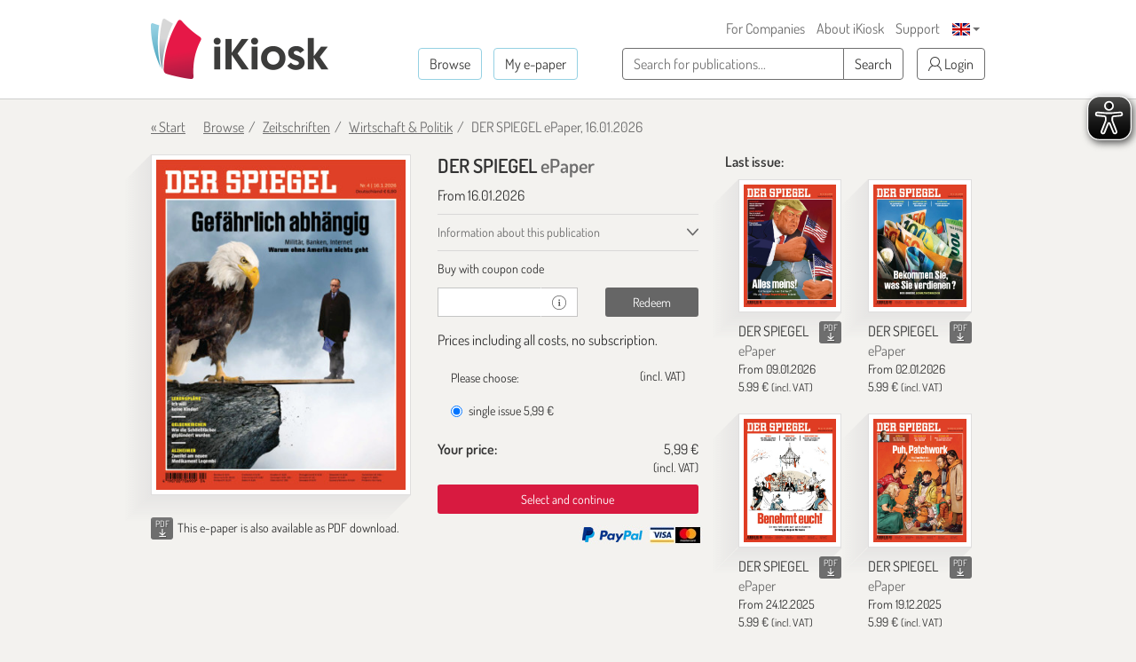

--- FILE ---
content_type: text/html; charset=utf-8
request_url: https://www.google.com/recaptcha/api2/anchor?ar=1&k=6LdletwUAAAAADRmMXMNI1O57k4ngOqGg_8Ayjcz&co=aHR0cHM6Ly9lbi5pa2lvc2suZGU6NDQz&hl=en&v=PoyoqOPhxBO7pBk68S4YbpHZ&size=invisible&anchor-ms=20000&execute-ms=30000&cb=dk7wljckxbnm
body_size: 49037
content:
<!DOCTYPE HTML><html dir="ltr" lang="en"><head><meta http-equiv="Content-Type" content="text/html; charset=UTF-8">
<meta http-equiv="X-UA-Compatible" content="IE=edge">
<title>reCAPTCHA</title>
<style type="text/css">
/* cyrillic-ext */
@font-face {
  font-family: 'Roboto';
  font-style: normal;
  font-weight: 400;
  font-stretch: 100%;
  src: url(//fonts.gstatic.com/s/roboto/v48/KFO7CnqEu92Fr1ME7kSn66aGLdTylUAMa3GUBHMdazTgWw.woff2) format('woff2');
  unicode-range: U+0460-052F, U+1C80-1C8A, U+20B4, U+2DE0-2DFF, U+A640-A69F, U+FE2E-FE2F;
}
/* cyrillic */
@font-face {
  font-family: 'Roboto';
  font-style: normal;
  font-weight: 400;
  font-stretch: 100%;
  src: url(//fonts.gstatic.com/s/roboto/v48/KFO7CnqEu92Fr1ME7kSn66aGLdTylUAMa3iUBHMdazTgWw.woff2) format('woff2');
  unicode-range: U+0301, U+0400-045F, U+0490-0491, U+04B0-04B1, U+2116;
}
/* greek-ext */
@font-face {
  font-family: 'Roboto';
  font-style: normal;
  font-weight: 400;
  font-stretch: 100%;
  src: url(//fonts.gstatic.com/s/roboto/v48/KFO7CnqEu92Fr1ME7kSn66aGLdTylUAMa3CUBHMdazTgWw.woff2) format('woff2');
  unicode-range: U+1F00-1FFF;
}
/* greek */
@font-face {
  font-family: 'Roboto';
  font-style: normal;
  font-weight: 400;
  font-stretch: 100%;
  src: url(//fonts.gstatic.com/s/roboto/v48/KFO7CnqEu92Fr1ME7kSn66aGLdTylUAMa3-UBHMdazTgWw.woff2) format('woff2');
  unicode-range: U+0370-0377, U+037A-037F, U+0384-038A, U+038C, U+038E-03A1, U+03A3-03FF;
}
/* math */
@font-face {
  font-family: 'Roboto';
  font-style: normal;
  font-weight: 400;
  font-stretch: 100%;
  src: url(//fonts.gstatic.com/s/roboto/v48/KFO7CnqEu92Fr1ME7kSn66aGLdTylUAMawCUBHMdazTgWw.woff2) format('woff2');
  unicode-range: U+0302-0303, U+0305, U+0307-0308, U+0310, U+0312, U+0315, U+031A, U+0326-0327, U+032C, U+032F-0330, U+0332-0333, U+0338, U+033A, U+0346, U+034D, U+0391-03A1, U+03A3-03A9, U+03B1-03C9, U+03D1, U+03D5-03D6, U+03F0-03F1, U+03F4-03F5, U+2016-2017, U+2034-2038, U+203C, U+2040, U+2043, U+2047, U+2050, U+2057, U+205F, U+2070-2071, U+2074-208E, U+2090-209C, U+20D0-20DC, U+20E1, U+20E5-20EF, U+2100-2112, U+2114-2115, U+2117-2121, U+2123-214F, U+2190, U+2192, U+2194-21AE, U+21B0-21E5, U+21F1-21F2, U+21F4-2211, U+2213-2214, U+2216-22FF, U+2308-230B, U+2310, U+2319, U+231C-2321, U+2336-237A, U+237C, U+2395, U+239B-23B7, U+23D0, U+23DC-23E1, U+2474-2475, U+25AF, U+25B3, U+25B7, U+25BD, U+25C1, U+25CA, U+25CC, U+25FB, U+266D-266F, U+27C0-27FF, U+2900-2AFF, U+2B0E-2B11, U+2B30-2B4C, U+2BFE, U+3030, U+FF5B, U+FF5D, U+1D400-1D7FF, U+1EE00-1EEFF;
}
/* symbols */
@font-face {
  font-family: 'Roboto';
  font-style: normal;
  font-weight: 400;
  font-stretch: 100%;
  src: url(//fonts.gstatic.com/s/roboto/v48/KFO7CnqEu92Fr1ME7kSn66aGLdTylUAMaxKUBHMdazTgWw.woff2) format('woff2');
  unicode-range: U+0001-000C, U+000E-001F, U+007F-009F, U+20DD-20E0, U+20E2-20E4, U+2150-218F, U+2190, U+2192, U+2194-2199, U+21AF, U+21E6-21F0, U+21F3, U+2218-2219, U+2299, U+22C4-22C6, U+2300-243F, U+2440-244A, U+2460-24FF, U+25A0-27BF, U+2800-28FF, U+2921-2922, U+2981, U+29BF, U+29EB, U+2B00-2BFF, U+4DC0-4DFF, U+FFF9-FFFB, U+10140-1018E, U+10190-1019C, U+101A0, U+101D0-101FD, U+102E0-102FB, U+10E60-10E7E, U+1D2C0-1D2D3, U+1D2E0-1D37F, U+1F000-1F0FF, U+1F100-1F1AD, U+1F1E6-1F1FF, U+1F30D-1F30F, U+1F315, U+1F31C, U+1F31E, U+1F320-1F32C, U+1F336, U+1F378, U+1F37D, U+1F382, U+1F393-1F39F, U+1F3A7-1F3A8, U+1F3AC-1F3AF, U+1F3C2, U+1F3C4-1F3C6, U+1F3CA-1F3CE, U+1F3D4-1F3E0, U+1F3ED, U+1F3F1-1F3F3, U+1F3F5-1F3F7, U+1F408, U+1F415, U+1F41F, U+1F426, U+1F43F, U+1F441-1F442, U+1F444, U+1F446-1F449, U+1F44C-1F44E, U+1F453, U+1F46A, U+1F47D, U+1F4A3, U+1F4B0, U+1F4B3, U+1F4B9, U+1F4BB, U+1F4BF, U+1F4C8-1F4CB, U+1F4D6, U+1F4DA, U+1F4DF, U+1F4E3-1F4E6, U+1F4EA-1F4ED, U+1F4F7, U+1F4F9-1F4FB, U+1F4FD-1F4FE, U+1F503, U+1F507-1F50B, U+1F50D, U+1F512-1F513, U+1F53E-1F54A, U+1F54F-1F5FA, U+1F610, U+1F650-1F67F, U+1F687, U+1F68D, U+1F691, U+1F694, U+1F698, U+1F6AD, U+1F6B2, U+1F6B9-1F6BA, U+1F6BC, U+1F6C6-1F6CF, U+1F6D3-1F6D7, U+1F6E0-1F6EA, U+1F6F0-1F6F3, U+1F6F7-1F6FC, U+1F700-1F7FF, U+1F800-1F80B, U+1F810-1F847, U+1F850-1F859, U+1F860-1F887, U+1F890-1F8AD, U+1F8B0-1F8BB, U+1F8C0-1F8C1, U+1F900-1F90B, U+1F93B, U+1F946, U+1F984, U+1F996, U+1F9E9, U+1FA00-1FA6F, U+1FA70-1FA7C, U+1FA80-1FA89, U+1FA8F-1FAC6, U+1FACE-1FADC, U+1FADF-1FAE9, U+1FAF0-1FAF8, U+1FB00-1FBFF;
}
/* vietnamese */
@font-face {
  font-family: 'Roboto';
  font-style: normal;
  font-weight: 400;
  font-stretch: 100%;
  src: url(//fonts.gstatic.com/s/roboto/v48/KFO7CnqEu92Fr1ME7kSn66aGLdTylUAMa3OUBHMdazTgWw.woff2) format('woff2');
  unicode-range: U+0102-0103, U+0110-0111, U+0128-0129, U+0168-0169, U+01A0-01A1, U+01AF-01B0, U+0300-0301, U+0303-0304, U+0308-0309, U+0323, U+0329, U+1EA0-1EF9, U+20AB;
}
/* latin-ext */
@font-face {
  font-family: 'Roboto';
  font-style: normal;
  font-weight: 400;
  font-stretch: 100%;
  src: url(//fonts.gstatic.com/s/roboto/v48/KFO7CnqEu92Fr1ME7kSn66aGLdTylUAMa3KUBHMdazTgWw.woff2) format('woff2');
  unicode-range: U+0100-02BA, U+02BD-02C5, U+02C7-02CC, U+02CE-02D7, U+02DD-02FF, U+0304, U+0308, U+0329, U+1D00-1DBF, U+1E00-1E9F, U+1EF2-1EFF, U+2020, U+20A0-20AB, U+20AD-20C0, U+2113, U+2C60-2C7F, U+A720-A7FF;
}
/* latin */
@font-face {
  font-family: 'Roboto';
  font-style: normal;
  font-weight: 400;
  font-stretch: 100%;
  src: url(//fonts.gstatic.com/s/roboto/v48/KFO7CnqEu92Fr1ME7kSn66aGLdTylUAMa3yUBHMdazQ.woff2) format('woff2');
  unicode-range: U+0000-00FF, U+0131, U+0152-0153, U+02BB-02BC, U+02C6, U+02DA, U+02DC, U+0304, U+0308, U+0329, U+2000-206F, U+20AC, U+2122, U+2191, U+2193, U+2212, U+2215, U+FEFF, U+FFFD;
}
/* cyrillic-ext */
@font-face {
  font-family: 'Roboto';
  font-style: normal;
  font-weight: 500;
  font-stretch: 100%;
  src: url(//fonts.gstatic.com/s/roboto/v48/KFO7CnqEu92Fr1ME7kSn66aGLdTylUAMa3GUBHMdazTgWw.woff2) format('woff2');
  unicode-range: U+0460-052F, U+1C80-1C8A, U+20B4, U+2DE0-2DFF, U+A640-A69F, U+FE2E-FE2F;
}
/* cyrillic */
@font-face {
  font-family: 'Roboto';
  font-style: normal;
  font-weight: 500;
  font-stretch: 100%;
  src: url(//fonts.gstatic.com/s/roboto/v48/KFO7CnqEu92Fr1ME7kSn66aGLdTylUAMa3iUBHMdazTgWw.woff2) format('woff2');
  unicode-range: U+0301, U+0400-045F, U+0490-0491, U+04B0-04B1, U+2116;
}
/* greek-ext */
@font-face {
  font-family: 'Roboto';
  font-style: normal;
  font-weight: 500;
  font-stretch: 100%;
  src: url(//fonts.gstatic.com/s/roboto/v48/KFO7CnqEu92Fr1ME7kSn66aGLdTylUAMa3CUBHMdazTgWw.woff2) format('woff2');
  unicode-range: U+1F00-1FFF;
}
/* greek */
@font-face {
  font-family: 'Roboto';
  font-style: normal;
  font-weight: 500;
  font-stretch: 100%;
  src: url(//fonts.gstatic.com/s/roboto/v48/KFO7CnqEu92Fr1ME7kSn66aGLdTylUAMa3-UBHMdazTgWw.woff2) format('woff2');
  unicode-range: U+0370-0377, U+037A-037F, U+0384-038A, U+038C, U+038E-03A1, U+03A3-03FF;
}
/* math */
@font-face {
  font-family: 'Roboto';
  font-style: normal;
  font-weight: 500;
  font-stretch: 100%;
  src: url(//fonts.gstatic.com/s/roboto/v48/KFO7CnqEu92Fr1ME7kSn66aGLdTylUAMawCUBHMdazTgWw.woff2) format('woff2');
  unicode-range: U+0302-0303, U+0305, U+0307-0308, U+0310, U+0312, U+0315, U+031A, U+0326-0327, U+032C, U+032F-0330, U+0332-0333, U+0338, U+033A, U+0346, U+034D, U+0391-03A1, U+03A3-03A9, U+03B1-03C9, U+03D1, U+03D5-03D6, U+03F0-03F1, U+03F4-03F5, U+2016-2017, U+2034-2038, U+203C, U+2040, U+2043, U+2047, U+2050, U+2057, U+205F, U+2070-2071, U+2074-208E, U+2090-209C, U+20D0-20DC, U+20E1, U+20E5-20EF, U+2100-2112, U+2114-2115, U+2117-2121, U+2123-214F, U+2190, U+2192, U+2194-21AE, U+21B0-21E5, U+21F1-21F2, U+21F4-2211, U+2213-2214, U+2216-22FF, U+2308-230B, U+2310, U+2319, U+231C-2321, U+2336-237A, U+237C, U+2395, U+239B-23B7, U+23D0, U+23DC-23E1, U+2474-2475, U+25AF, U+25B3, U+25B7, U+25BD, U+25C1, U+25CA, U+25CC, U+25FB, U+266D-266F, U+27C0-27FF, U+2900-2AFF, U+2B0E-2B11, U+2B30-2B4C, U+2BFE, U+3030, U+FF5B, U+FF5D, U+1D400-1D7FF, U+1EE00-1EEFF;
}
/* symbols */
@font-face {
  font-family: 'Roboto';
  font-style: normal;
  font-weight: 500;
  font-stretch: 100%;
  src: url(//fonts.gstatic.com/s/roboto/v48/KFO7CnqEu92Fr1ME7kSn66aGLdTylUAMaxKUBHMdazTgWw.woff2) format('woff2');
  unicode-range: U+0001-000C, U+000E-001F, U+007F-009F, U+20DD-20E0, U+20E2-20E4, U+2150-218F, U+2190, U+2192, U+2194-2199, U+21AF, U+21E6-21F0, U+21F3, U+2218-2219, U+2299, U+22C4-22C6, U+2300-243F, U+2440-244A, U+2460-24FF, U+25A0-27BF, U+2800-28FF, U+2921-2922, U+2981, U+29BF, U+29EB, U+2B00-2BFF, U+4DC0-4DFF, U+FFF9-FFFB, U+10140-1018E, U+10190-1019C, U+101A0, U+101D0-101FD, U+102E0-102FB, U+10E60-10E7E, U+1D2C0-1D2D3, U+1D2E0-1D37F, U+1F000-1F0FF, U+1F100-1F1AD, U+1F1E6-1F1FF, U+1F30D-1F30F, U+1F315, U+1F31C, U+1F31E, U+1F320-1F32C, U+1F336, U+1F378, U+1F37D, U+1F382, U+1F393-1F39F, U+1F3A7-1F3A8, U+1F3AC-1F3AF, U+1F3C2, U+1F3C4-1F3C6, U+1F3CA-1F3CE, U+1F3D4-1F3E0, U+1F3ED, U+1F3F1-1F3F3, U+1F3F5-1F3F7, U+1F408, U+1F415, U+1F41F, U+1F426, U+1F43F, U+1F441-1F442, U+1F444, U+1F446-1F449, U+1F44C-1F44E, U+1F453, U+1F46A, U+1F47D, U+1F4A3, U+1F4B0, U+1F4B3, U+1F4B9, U+1F4BB, U+1F4BF, U+1F4C8-1F4CB, U+1F4D6, U+1F4DA, U+1F4DF, U+1F4E3-1F4E6, U+1F4EA-1F4ED, U+1F4F7, U+1F4F9-1F4FB, U+1F4FD-1F4FE, U+1F503, U+1F507-1F50B, U+1F50D, U+1F512-1F513, U+1F53E-1F54A, U+1F54F-1F5FA, U+1F610, U+1F650-1F67F, U+1F687, U+1F68D, U+1F691, U+1F694, U+1F698, U+1F6AD, U+1F6B2, U+1F6B9-1F6BA, U+1F6BC, U+1F6C6-1F6CF, U+1F6D3-1F6D7, U+1F6E0-1F6EA, U+1F6F0-1F6F3, U+1F6F7-1F6FC, U+1F700-1F7FF, U+1F800-1F80B, U+1F810-1F847, U+1F850-1F859, U+1F860-1F887, U+1F890-1F8AD, U+1F8B0-1F8BB, U+1F8C0-1F8C1, U+1F900-1F90B, U+1F93B, U+1F946, U+1F984, U+1F996, U+1F9E9, U+1FA00-1FA6F, U+1FA70-1FA7C, U+1FA80-1FA89, U+1FA8F-1FAC6, U+1FACE-1FADC, U+1FADF-1FAE9, U+1FAF0-1FAF8, U+1FB00-1FBFF;
}
/* vietnamese */
@font-face {
  font-family: 'Roboto';
  font-style: normal;
  font-weight: 500;
  font-stretch: 100%;
  src: url(//fonts.gstatic.com/s/roboto/v48/KFO7CnqEu92Fr1ME7kSn66aGLdTylUAMa3OUBHMdazTgWw.woff2) format('woff2');
  unicode-range: U+0102-0103, U+0110-0111, U+0128-0129, U+0168-0169, U+01A0-01A1, U+01AF-01B0, U+0300-0301, U+0303-0304, U+0308-0309, U+0323, U+0329, U+1EA0-1EF9, U+20AB;
}
/* latin-ext */
@font-face {
  font-family: 'Roboto';
  font-style: normal;
  font-weight: 500;
  font-stretch: 100%;
  src: url(//fonts.gstatic.com/s/roboto/v48/KFO7CnqEu92Fr1ME7kSn66aGLdTylUAMa3KUBHMdazTgWw.woff2) format('woff2');
  unicode-range: U+0100-02BA, U+02BD-02C5, U+02C7-02CC, U+02CE-02D7, U+02DD-02FF, U+0304, U+0308, U+0329, U+1D00-1DBF, U+1E00-1E9F, U+1EF2-1EFF, U+2020, U+20A0-20AB, U+20AD-20C0, U+2113, U+2C60-2C7F, U+A720-A7FF;
}
/* latin */
@font-face {
  font-family: 'Roboto';
  font-style: normal;
  font-weight: 500;
  font-stretch: 100%;
  src: url(//fonts.gstatic.com/s/roboto/v48/KFO7CnqEu92Fr1ME7kSn66aGLdTylUAMa3yUBHMdazQ.woff2) format('woff2');
  unicode-range: U+0000-00FF, U+0131, U+0152-0153, U+02BB-02BC, U+02C6, U+02DA, U+02DC, U+0304, U+0308, U+0329, U+2000-206F, U+20AC, U+2122, U+2191, U+2193, U+2212, U+2215, U+FEFF, U+FFFD;
}
/* cyrillic-ext */
@font-face {
  font-family: 'Roboto';
  font-style: normal;
  font-weight: 900;
  font-stretch: 100%;
  src: url(//fonts.gstatic.com/s/roboto/v48/KFO7CnqEu92Fr1ME7kSn66aGLdTylUAMa3GUBHMdazTgWw.woff2) format('woff2');
  unicode-range: U+0460-052F, U+1C80-1C8A, U+20B4, U+2DE0-2DFF, U+A640-A69F, U+FE2E-FE2F;
}
/* cyrillic */
@font-face {
  font-family: 'Roboto';
  font-style: normal;
  font-weight: 900;
  font-stretch: 100%;
  src: url(//fonts.gstatic.com/s/roboto/v48/KFO7CnqEu92Fr1ME7kSn66aGLdTylUAMa3iUBHMdazTgWw.woff2) format('woff2');
  unicode-range: U+0301, U+0400-045F, U+0490-0491, U+04B0-04B1, U+2116;
}
/* greek-ext */
@font-face {
  font-family: 'Roboto';
  font-style: normal;
  font-weight: 900;
  font-stretch: 100%;
  src: url(//fonts.gstatic.com/s/roboto/v48/KFO7CnqEu92Fr1ME7kSn66aGLdTylUAMa3CUBHMdazTgWw.woff2) format('woff2');
  unicode-range: U+1F00-1FFF;
}
/* greek */
@font-face {
  font-family: 'Roboto';
  font-style: normal;
  font-weight: 900;
  font-stretch: 100%;
  src: url(//fonts.gstatic.com/s/roboto/v48/KFO7CnqEu92Fr1ME7kSn66aGLdTylUAMa3-UBHMdazTgWw.woff2) format('woff2');
  unicode-range: U+0370-0377, U+037A-037F, U+0384-038A, U+038C, U+038E-03A1, U+03A3-03FF;
}
/* math */
@font-face {
  font-family: 'Roboto';
  font-style: normal;
  font-weight: 900;
  font-stretch: 100%;
  src: url(//fonts.gstatic.com/s/roboto/v48/KFO7CnqEu92Fr1ME7kSn66aGLdTylUAMawCUBHMdazTgWw.woff2) format('woff2');
  unicode-range: U+0302-0303, U+0305, U+0307-0308, U+0310, U+0312, U+0315, U+031A, U+0326-0327, U+032C, U+032F-0330, U+0332-0333, U+0338, U+033A, U+0346, U+034D, U+0391-03A1, U+03A3-03A9, U+03B1-03C9, U+03D1, U+03D5-03D6, U+03F0-03F1, U+03F4-03F5, U+2016-2017, U+2034-2038, U+203C, U+2040, U+2043, U+2047, U+2050, U+2057, U+205F, U+2070-2071, U+2074-208E, U+2090-209C, U+20D0-20DC, U+20E1, U+20E5-20EF, U+2100-2112, U+2114-2115, U+2117-2121, U+2123-214F, U+2190, U+2192, U+2194-21AE, U+21B0-21E5, U+21F1-21F2, U+21F4-2211, U+2213-2214, U+2216-22FF, U+2308-230B, U+2310, U+2319, U+231C-2321, U+2336-237A, U+237C, U+2395, U+239B-23B7, U+23D0, U+23DC-23E1, U+2474-2475, U+25AF, U+25B3, U+25B7, U+25BD, U+25C1, U+25CA, U+25CC, U+25FB, U+266D-266F, U+27C0-27FF, U+2900-2AFF, U+2B0E-2B11, U+2B30-2B4C, U+2BFE, U+3030, U+FF5B, U+FF5D, U+1D400-1D7FF, U+1EE00-1EEFF;
}
/* symbols */
@font-face {
  font-family: 'Roboto';
  font-style: normal;
  font-weight: 900;
  font-stretch: 100%;
  src: url(//fonts.gstatic.com/s/roboto/v48/KFO7CnqEu92Fr1ME7kSn66aGLdTylUAMaxKUBHMdazTgWw.woff2) format('woff2');
  unicode-range: U+0001-000C, U+000E-001F, U+007F-009F, U+20DD-20E0, U+20E2-20E4, U+2150-218F, U+2190, U+2192, U+2194-2199, U+21AF, U+21E6-21F0, U+21F3, U+2218-2219, U+2299, U+22C4-22C6, U+2300-243F, U+2440-244A, U+2460-24FF, U+25A0-27BF, U+2800-28FF, U+2921-2922, U+2981, U+29BF, U+29EB, U+2B00-2BFF, U+4DC0-4DFF, U+FFF9-FFFB, U+10140-1018E, U+10190-1019C, U+101A0, U+101D0-101FD, U+102E0-102FB, U+10E60-10E7E, U+1D2C0-1D2D3, U+1D2E0-1D37F, U+1F000-1F0FF, U+1F100-1F1AD, U+1F1E6-1F1FF, U+1F30D-1F30F, U+1F315, U+1F31C, U+1F31E, U+1F320-1F32C, U+1F336, U+1F378, U+1F37D, U+1F382, U+1F393-1F39F, U+1F3A7-1F3A8, U+1F3AC-1F3AF, U+1F3C2, U+1F3C4-1F3C6, U+1F3CA-1F3CE, U+1F3D4-1F3E0, U+1F3ED, U+1F3F1-1F3F3, U+1F3F5-1F3F7, U+1F408, U+1F415, U+1F41F, U+1F426, U+1F43F, U+1F441-1F442, U+1F444, U+1F446-1F449, U+1F44C-1F44E, U+1F453, U+1F46A, U+1F47D, U+1F4A3, U+1F4B0, U+1F4B3, U+1F4B9, U+1F4BB, U+1F4BF, U+1F4C8-1F4CB, U+1F4D6, U+1F4DA, U+1F4DF, U+1F4E3-1F4E6, U+1F4EA-1F4ED, U+1F4F7, U+1F4F9-1F4FB, U+1F4FD-1F4FE, U+1F503, U+1F507-1F50B, U+1F50D, U+1F512-1F513, U+1F53E-1F54A, U+1F54F-1F5FA, U+1F610, U+1F650-1F67F, U+1F687, U+1F68D, U+1F691, U+1F694, U+1F698, U+1F6AD, U+1F6B2, U+1F6B9-1F6BA, U+1F6BC, U+1F6C6-1F6CF, U+1F6D3-1F6D7, U+1F6E0-1F6EA, U+1F6F0-1F6F3, U+1F6F7-1F6FC, U+1F700-1F7FF, U+1F800-1F80B, U+1F810-1F847, U+1F850-1F859, U+1F860-1F887, U+1F890-1F8AD, U+1F8B0-1F8BB, U+1F8C0-1F8C1, U+1F900-1F90B, U+1F93B, U+1F946, U+1F984, U+1F996, U+1F9E9, U+1FA00-1FA6F, U+1FA70-1FA7C, U+1FA80-1FA89, U+1FA8F-1FAC6, U+1FACE-1FADC, U+1FADF-1FAE9, U+1FAF0-1FAF8, U+1FB00-1FBFF;
}
/* vietnamese */
@font-face {
  font-family: 'Roboto';
  font-style: normal;
  font-weight: 900;
  font-stretch: 100%;
  src: url(//fonts.gstatic.com/s/roboto/v48/KFO7CnqEu92Fr1ME7kSn66aGLdTylUAMa3OUBHMdazTgWw.woff2) format('woff2');
  unicode-range: U+0102-0103, U+0110-0111, U+0128-0129, U+0168-0169, U+01A0-01A1, U+01AF-01B0, U+0300-0301, U+0303-0304, U+0308-0309, U+0323, U+0329, U+1EA0-1EF9, U+20AB;
}
/* latin-ext */
@font-face {
  font-family: 'Roboto';
  font-style: normal;
  font-weight: 900;
  font-stretch: 100%;
  src: url(//fonts.gstatic.com/s/roboto/v48/KFO7CnqEu92Fr1ME7kSn66aGLdTylUAMa3KUBHMdazTgWw.woff2) format('woff2');
  unicode-range: U+0100-02BA, U+02BD-02C5, U+02C7-02CC, U+02CE-02D7, U+02DD-02FF, U+0304, U+0308, U+0329, U+1D00-1DBF, U+1E00-1E9F, U+1EF2-1EFF, U+2020, U+20A0-20AB, U+20AD-20C0, U+2113, U+2C60-2C7F, U+A720-A7FF;
}
/* latin */
@font-face {
  font-family: 'Roboto';
  font-style: normal;
  font-weight: 900;
  font-stretch: 100%;
  src: url(//fonts.gstatic.com/s/roboto/v48/KFO7CnqEu92Fr1ME7kSn66aGLdTylUAMa3yUBHMdazQ.woff2) format('woff2');
  unicode-range: U+0000-00FF, U+0131, U+0152-0153, U+02BB-02BC, U+02C6, U+02DA, U+02DC, U+0304, U+0308, U+0329, U+2000-206F, U+20AC, U+2122, U+2191, U+2193, U+2212, U+2215, U+FEFF, U+FFFD;
}

</style>
<link rel="stylesheet" type="text/css" href="https://www.gstatic.com/recaptcha/releases/PoyoqOPhxBO7pBk68S4YbpHZ/styles__ltr.css">
<script nonce="Is4ekTQJgwc9LdNLVmBRDg" type="text/javascript">window['__recaptcha_api'] = 'https://www.google.com/recaptcha/api2/';</script>
<script type="text/javascript" src="https://www.gstatic.com/recaptcha/releases/PoyoqOPhxBO7pBk68S4YbpHZ/recaptcha__en.js" nonce="Is4ekTQJgwc9LdNLVmBRDg">
      
    </script></head>
<body><div id="rc-anchor-alert" class="rc-anchor-alert"></div>
<input type="hidden" id="recaptcha-token" value="[base64]">
<script type="text/javascript" nonce="Is4ekTQJgwc9LdNLVmBRDg">
      recaptcha.anchor.Main.init("[\x22ainput\x22,[\x22bgdata\x22,\x22\x22,\[base64]/[base64]/[base64]/[base64]/[base64]/UltsKytdPUU6KEU8MjA0OD9SW2wrK109RT4+NnwxOTI6KChFJjY0NTEyKT09NTUyOTYmJk0rMTxjLmxlbmd0aCYmKGMuY2hhckNvZGVBdChNKzEpJjY0NTEyKT09NTYzMjA/[base64]/[base64]/[base64]/[base64]/[base64]/[base64]/[base64]\x22,\[base64]\\u003d\\u003d\x22,\x22QTLCnwTCicK1WVJQw7ZJwqolP8OWJGlGw4HDm8K6w5osw5vDrlXDvsOjLi4lWzs5w4ozecKDw7rDmjw5w6DCqz0KZjPDrcO/[base64]/[base64]/Dkxo8U8KeM2bClGx8DwUMwrJ6T1MYTcKcPmdZQVdkYG1hWBo/LsOlAgVowr3DvlrDicK5w68Aw5/DqgPDqF9xZsKew7nCmVwVKsKuLmfClMOVwp8Dw6rCimsEwq/[base64]/F8OSJD/[base64]/CsmfCgArDlMKvwqXCosKxwrpuwqsaccO7dsOYAyQYwqBMwqtAFQ7DosOcFkZzwp7DuXnCvCfCj13CvinDg8OZw49Vwr9Nw7JeRgfCpFfDrSnDtMO6TjsXSsOeQWkATF/DsV8wDSDCrn5fDcOLwpMNCgk9Uj7DgcKLAkZGwrDDtQbDqcK2w6wdA3nDkcOYNVnDpTYrVMKEQlQkw5/DmE/DjsKsw4JYw6ANLcOvY2DCucKIwpVzUXnDucKWZgLDoMKMVsORwr/DmTwPwrTCjXlpw60qPcODGX7CsGbDgD/DtMKkJcOUwp4IcsOlGMOvOsOWEcKSTmLCtBBeVcKnf8K9WBcDwpLDhcOdwq0vXsOBZHDDhsOnw5HCtwM9V8OOwoZvwqIHw5zCi0sQLMKHwq8/[base64]/DtR9BasOtNMKxwpBrY11ew60kJcKEJsKqTSkSOS/DisO0wq/CtcK1IMOKw7PCtXUQw6DDsMOJXcKWwrwyw5rCmlxFwobCj8O4DcOgPsKyw6/CgMKrKMKxwoNDw7/[base64]/CmivDtQEjw593wrvCmsKUw5kFTcK6XsONw4fDlsKmZcOywp/CglXCi2/CihfCvmN9w7dcf8Klw5NrY0YCwoPDhGBnZRrDiQbCvMOPRGdNw7/[base64]/CvsKuwopZZcKAw5LDgTfDuEjDnTbDsCXDksOXVcKHwrjDisOpwrPDoMO0w6fDk0XCjMOmBMOcXzbCncOPL8Kqw7UoKmlvJMKgdsK1dCEneW/Dk8KwwrXCj8OMwoAgw4cKEjrDuFLDuHbDmMOYwqrDuAI2w5NjcTsdw4DDgBrDmBpNM13DsB17w7XDkCnCr8KQwpTDgA3CiMOUw59sw60CwpZNw7vDlcKWw4nDox9tMF5+CApPwpzDrsKkwr/[base64]/DqMOWdMOzYUDDgcOHBSkTSHdfQ25RwobCpQ/CjCpOw7fCqyTCgkV9XcK4wo3DsnzDtEcjw7TCksOeHQPCm8Oaf8OcAVo6YRPDqBVKwo1ewr/CnyHDqS5twpHDq8Kub8KiL8KwwqbDgMKBwrp7CMO9ccKxJlnChT7DqnsxIivCpsOJwqkGV2gjw4bDq2kwcibCnlM6OcKve0hUw4XCuSnCkHMcw4hKwp57G2zDtsKeBVcIDyhSw7rCuCRwwpfCiMK/[base64]/DrMOqZsOIw7kMK8Kuw4t4PjfDqMO5ZsO/W8OPRBTDmUvCrx7Do0vCq8K7IsKecsONBGXCpmPDrhrDlcKaw4rCtcKew7hBDcOtw6pkKQLDrmfCvE7CpG3DgwYac3/[base64]/DiMOyRsKtVsOpYRjCosKXZcOGFMKpbCjDqSwJWV7CgsOEFMOnw4/Do8K/IsOmw5cWw7A6woTDiB5ROAPCo0HCmCZXNMOLdcOJf8OaK8KtMsKRw6gPw4rDkXLCi8OmQcOTwrrCrVjCp8Obw7oLUkhTw4cUwqbCvwPCr0DDiB5qeMOnD8KLwpEFG8O5w45aSkzDi0BpwqrDthjDkWUkTRjDmsKGLcO/JcKgw6Yvw4cfRMOrMUR0wpvDosOaw4vCrcKcE0orGMK3McKkw47DqcOiHcKPFsKIwrlmNsOYbcOIVsOMP8OKWcOtwofCtkRJwr9+eMKNcm4xFcKuwqrDtC7CrgBIw7DCt1jCksOjw5rDjHDCvcOKwofCssKbasOBCQ7CncOTC8KdJh9VdkZcUh/Cv0xHw6TCv3/DvkfCpsO1FcOPUkRGB3HDlcKqw7MHAWLCqsOAwrHDjsKHw6shYsKfwrwVfsKaBcKBesOaw7vCqMK4MWXDrTZ0OQtGwrcQNsOLVhACNsKdw4nDkMObwpp1ZcOaw7/ClnY8wr3DmsKmw5fDp8Kww6pWw6DCjwnDiDHCucOJw7XDpcK2w4/[base64]/CrUldbcKxwr/CqsO9F8Osb8OQdFPDpcKAwrItw4h3wo5lT8OEw459w4XCgcKzCcKBG1rCvsK8wrjCmsKDVcOrLMO0w7MfwpQ6ZmY/w4zDqcObwrbDhjzDmsOgwqFaw4/CoTPCsRh/[base64]/[base64]/Dq2TDjcOQcTLCqBdRVkxLYMKHajsfwohuwpTCtXBrw4vCocKDw4jCqAIRLMO7wr7DusOPwodywoYZKkttdijCmlrDiT/Dm2zDrcOAHMKiwprDni/CvFg6w5MwGMK3N1zCssKNw7zCksKvdMKTXUJzwox9w4YOw7BzwoMjFMKELyERMBZZO8OQUXbDlMKJwq5twpXDtRJOw4Mow6MvwoNVWkZBIAUVC8OzOC/DpGrDv8OQbSktwqXDj8Kmw5Yxwo3Cj1Y7blRqw6HCvsOHD8OqE8OXw6BJHRbClCXCm21EwrV1L8KDw4/[base64]/DlcO/Sz9Kw4fDhMOowpvDk8OpfcK3Z0tNwqEpwrA/wofDu8OuwoRLIXPCucKQw4dFYAsVw4YkJ8KFSg3CgG1eTHNOw4RAeMOme8K/w6gSw5t9BMKocy4twpxlwpLDjsKSdHQuw67CvsO2wr/[base64]/DomBKwppww4bDrcOfMsKFXVd/dMOlOsOHwrkew65XHBnClxZ/J8KZVWDCiRPCvcOqwrFrccKyScOlwpZJwpxJw5XDnDJFw7Amwrczb8OuNFcJw6HCjcKPCi3Dl8K5w7JdwrEUwqBEaHvDuWnDon/Dpw86MStmVsKhCMKww6oqCz/DiMKVw4jCicOHGHrCimrCgsOiK8KMOhLCucO/w6FXw4xnwqDDlndTwpLDjRLCvMKnwrNsHjlgw7UywqTDjsOBZgvDnjPCrcKpXsOBVHNfwqjDuCfCuCIYesOfw65NT8Ole0hFwq4TZ8OHd8K2ecKHUU0gw54ZwqrDt8Odwp/DjcO8wo0cwoTDrMKyXMORYcOsdXjCvGHDkWPCiG4wwrTDl8OMw6kqwrHDocKqDMOLwo5Sw6jCj8KEw5XDn8Kcw57DilLCkDbDsWVeJsK2SMOaeCl7wpAWwqBswqHDu8OwQGLDunFRScKUQTvClC0oCcKbwo/CosOrwo7CsMOeA1rDl8Ksw44DwpHDgl7DsW8Owr7Dl1MMwqLCmcOBeMKZwonDncK6MS0iwr/[base64]/wp8hO8K/[base64]/fhnDrRHDrDRXw6fCtXBhWcKdOH7CqQJcw4l8esKkGMKxNsKWU1cOwrRywq9Zw7ICw7B1w5vCiS8kbjIVLcKnwrREasO9wrjDt8OgHcKPw4rDh35jA8OKM8OmWSXDkj9Ewq8ew7LDpFUMRzlEw6TCgVIaw69rE8OJCsOeOwNSOWV8w6fCoUQlw67CsxbChTPDs8KieF/Cu3pGM8OOw7Vww74OKsOvH20oFsO2Z8K4w7MMwogTNldAMcOowrjClMOFGsOEHRvCr8OkKsK3wpDDqMOWw5Y9w7TDvcODw79iDyo/wpXDgMOTGnXCpcOEcMKww6MqZMK2W0kIPGnDo8OrCMOSwrXCo8OHPH7CjCHDnlrCqDp6RsONDcKcwq/DgsOzwqdhwqdDfW1gN8OfwoAeDsK/bA7Cg8Oxc03DmC8WWWF+ClLCuMKsw5QiCQbCtsKNZWTDrCrCtsK1w7YnAsOSwr7CncKqcsO5QkfDr8K8wpcQwp/CtcKOw4/[base64]/NUbDjidcw79swpPCl8KVw64+A8OUwpLCgsOyLD/CmsKgw45MwphQw4dBE8Krw7Rmw6t/[base64]/Dtw7CphRcfmnDk8OuSMOPMXrDnmXDhAUpw7/CtUJJKcK+wpM/YTLDnMKrwp3DucOdwrPCmcOwfcKDCsK2TsK6T8OMwrlEMMKrSjUgwpvDnHfDqsK9QMOIw5AaI8OkacOLw5l2w5Njwq7CrcKVWCDDhnzCv0EOw67Csn3CssOzRcO2wrM3TsKZGg5Fw7wWPsOgUSE+bWJYwr/[base64]/CgDLDnVcGwpcxwpFhw41rw5TDj8Ouw4LDpsKAZT7CnXB1W3YPVEApwqkcwrcVwocFw416AV3DpTzCmcKCwr0xw5tlw7HDhEwxw4jCix/CmMK2w67CrgnCuCnCs8KeOSN4dcO6w4d3wq/DpsKkwpA1wrB/w4owTcOlwp7DncK1PXzCo8OSwqgNw6zDlxUhw5zDjcKUJ0B5cQLCrHljecOHSUTDsMKTwq7CsD7Ch8KHw7TCusOrwoUOQcOXYsKUEcKawqzDmE41woF6wprDtEIxCsOZNcKRQWzCnH4aPMKowr/[base64]/ChsKJEB/DhRTDs8KzRDsFw67Ci8OcwojCs8Odw6bCuXtjw6zCgxfCncKUKnRbHj5Vwo7DisOIwpPCj8OBw7w1fl0gE2lVwr/ClRDCtUzCusOSwojDusKnaCvDl2vCtcKXw53Dh8K2w4I9ORjDlScRMmPCk8OLXD3ChWfCgcOYwoDCpUg/fBtYw6PDs1XCmQ9UDV4lw5zDtBU8Xz5cS8OfKMO3WzXDnMK9G8K5w4l3O2xMw6/DuMOAD8KWX3okI8OVw6DCtSzCoE4rwp7ChsOmwq3CjcK4w7bClMO3wrMmw7rClMKDJcKxworCvg95wqg8W3vCosKRw5DDsMKFHsOlaFPDvcOjShjDuhrDmcKdw7osOcKdw4HDvg7CmsKHcAxdEcOLXMO2wq/[base64]/S8O9BcKYw5Bew7BbagrDocOCw7XDihZ+w7XDhm8Mw63DvG0nwpfDiVxnwpxlKCvCkkfDh8K/wp/CgsKZwpRhw5nCgsKmC1rDpMOVQsK4wpFjw6wEw6vCqjFVwpU/wozDtg5Mw5fDvsO2w7pzRDnDr3kAw5DCkGHDmXrDtsOzRMKGNMKNwonCusOAwqvDhMKGPsKywq7DtMK9w4txw6V/Tg45UEMoVsOWfCzDpMKJUMKNw6VfDSJYwox0CsOXFMKxX8K3w6gYwpksAMOowpA4OsKcw5h5w6F7eMO0U8OKMsOGK0pKwqbCkyPDrsK5wrfDpcKICMKtE3FPGgxuM2lJwqdFFkbDjMO3wpNXIh4dw70CJlrCicO3w5/Cp0nDqMOgWsOUA8KGwrEwSMOmcXY5Rl1+VhvCmyzDr8K1LMKNw4rDrMO5fxTDvcKrUQfDmMKqBxk+KsK0aMORwqPDmxzCncOtw53DqsK9w4jDhyEcMQc9w5I9PhDCjsK5w5gvwpQvw5Igw6jDtcO+CXx/w6B0w57Ck0rDvMODLsOFBMOWwrDDpcK/MEYnwqFMYWwgX8OVw6XCj1XDn8KMw7R4CcKkCBggwovDk3bDnxzCi0zCtsO5wr5PW8O3wqfCqcK7VsKMwrhPw43CvHfCpcK8dMK1w4gGwrBsbmo1wrTCssOBYW5DwoFmw4/Du2cXwqkvCiRtw4AGw7rCksOUJW1uXAbDjMKawrtvDMOxwrrDrcOMR8K2ZsOoV8KuOBXDmsKuwrLDpcK3MiIKcHLCt3Zhw5LCtyDCr8OfFsOlCMO/fmZNAsKWwqDDl8K7w4FwK8OWXsKgfsOAdcKPw69bwrIzwq7DlFQGw5/DvTpiwpvCkB1Tw7rDgkJ3W3tSWMOrw7kfKsOXBcKyYsKFBcOcRDIhwo5lGU3DrsOpwrbCk1HCtFYyw5x0G8OCDcKtwoDDjWtCfcOSw7HCszl3w5DCisOmwqFXw4rCk8K/PjbCjsOrVHM9w6/CtsKZw4hiwrQiw4vDuDFVwoXDgnMpw7vCocOpf8KHwp0vUMOjwpIBw7Nsw6nDkMO8w6FUDsOdwr3CkMKFw5RdwpbCi8OZwp/DkW/CvmA9TjLCmF1YWG1EH8OHIsOJw7ISw4BPw7bDiz08w4ssw4jDmiTCq8KywoLDl8OgUcOhw758w7d6NWM6BMO3wptDw7rDs8OOwq7Dl3nDvsOlCAwKU8OfAhxEHig4TVvDng8Uwr/CuUoVOsKiOMO5w6TClXjCkmImwokfVcOTGHFDwp4iQF7Ci8KMwpQ2wpJyU2HDmH8jSsKPw4pCAsOoOlHCq8KDwr7DrCnCmcORw4R3w7V2A8K6a8Kiw5TCq8KeZx/Cm8KMw4HClMO8PSjCtmTDjypRw6MawpbCnMKvZVLCiWzCjcOwdHfDmcO/wqJhAsOZwowvw60NPRQBT8ONLTvCg8Kiw7l6w7rCtcK7w5k2BxrDs2HCuDBWw5o/[base64]/DllgURMKnMsOJwrvCpUsvw7LCisK8w7RRJS/Dqj0yHQbCiycQwpzCo13DhDvDr3ULw513wrbChD8NJkEyLcKfBW0pTMOxwp8Pw6Vlw4gHwrkGbw7CngZSIMKGUMOVw63DoMO2w4XDrEIaf8KtwqISZsKMVUZhcG4Uwr9AwopSwrnDucKvGMO8woPCg8OFQQc3N1TDoMKtwr8Ow7drwofDlxHCvsKjwrMrwpPCky/Cp8OoNCJBAWHDmMK2Dg1BwqrDuQTDj8Kfw5xyHgZ+wpM6KsO8HsOBw64uwqUfAsK5w73ClcOkIMKAwpRGGSrDtVZfP8KofQPCkiE9wpLCqnwUwr9/LMKXeGTCvCHCusKaOivCiFR5wpoJS8KWVMKrdFF7fFrCqjLClsOIbSfCjEPDnDsGN8KJw7okw6HCqcOAUABtLlYxJMK9w6DCrcOqw4fDmRBzw6wxQnDCjcO/CH/DmsOcwro9L8O2wprCsgUuccKANGzDrA/CtcKZfDBhw6tKRmrDuCAMwp/[base64]/woLDnsK+wrbDl1rCmVnDosOLckPCmMO4UhnDn8OUworCtjLDm8KyQ37ClsKTScKiwqbCtj3Dhl9Rw5opDVrDgcKYA8KNKMO3ecOiDcO6wo0lBATCi1/CnsKiB8KWwqvDpVPCqEMYw43Cq8OkwobChcKpHCrCpcOkwr43PiLDnsK2GEE3Ul/DhcOMVzcfNcKPDMKjMMKFw7rChcKWcsOBfcKNwrgoCwrCs8OCwpHCi8OUw6wLwp/[base64]/bsOBwpvDt8OMw40TRBXCr0LCrMOvwqvCuxNKwps/UsKyw4rCtMKmwpzCisONAcKAHcKywo/DpMOSw6PCvQXCpUY2w7DCmS/Chg9nw7PCr00BwqrClRpiwrjDt3DDhVfDjMKLAsO/[base64]/DuHzCn8K2aULCsMO5LMO9wo/DqsOgG8OZCMONGnnChcOsMHN5w5UlAsKPMsOrwozDqBA9DnjDrzkkw4l9wrMGPgUqRMKnecKcw5oNw6Euw7JVcMKPwr58w5xrH8KoC8KAwrcIw77CtMOyG1BRXxfCu8ONwoLDqsOPw4rDlsKzwpNNBSXDjsOKf8Opw6/CmCUUf8O7w7pdIHzDqMO7woPDmi7Do8KTbhvCjAfDtHIyQcOiPi7DisOfw69UwqzDl1weDXcUIsOxwoVPSMKsw7ZBc13CvcKIZWbDjcOZw6pXwo7CgcKaw7VVfxkrw6rCnhRRw5BKWi0/w47DmsKAw5jDt8KPw7o0woDCvCUHwprCv8KEFMONw5o6dsKVHDnDuHXCm8KYwr3DvmRvOMO9w4kCTywaLD7CrMOERzDDqMKTwrQPwp84cnnDhS4YwrHDr8KLw6jCq8KCw6hLR0sNL0IVfhjCu8KoSkxkwo7CkQDChFEbwoMLwrkfwojDusOAwokpw6zDhsKYwq/[base64]/wrzCksKAfgzDvsOzw6RncsO3w78nacKxw50OIMOuZx3CuMOvBsKYeAvDhEtYw7gOT33DhsOZw5TDgMKrwo/CtMOjPRMfwpnCjMKEwoUuF3zDusOmPX3DocO5FmvDv8O8wodXcsOeMsKTwpMxVlPDk8Kzw6nDiwzCs8Kfw5jCjnXDqcK2wrcXSUVFXFQOwo/[base64]/CosOtwrbCkXUmw5l8w4gBf1ITwr7DlsKVOHkyT8KMwpdYWMO3wqzCoTfChcKrFMKWcMKnUMKMUcK+w51Nw6Juw48Lwr4owpo9TBXDiSPCjHZiw44tw48IOTnCn8KMwp7ChsOeN2rDgSfDjsKmwqjCmANnw5fDmcKQG8KSdsOewp3DjUNcwo3Doi/DkcOTwpbCscOgDMKaEgAxwo/CpFkLwrYPwrIVPk5mWkXDosOTwq13aT5vw7HChSzCiTbDky9lNlsebiwtw5Mzw6zCicOSwpjCosK2a8Omw6kcwqYYwrQMwq3DlsKawonDvcK/[base64]/CsgIMw77CrsKIwqc4w7EbwrHCpsO+wrPDs1zDv8OJwofDk2lbwp1Pw4QBw5/DnMKARsKlw7ErD8OcTsKRZBrCmMK0woAVw6XChxPDgjIwdi7CkgY1wpvDpisXUTLCtyjCscOufMKxwpJJURDCgcO0FmQAwrPCusO8wovDp8OmZsOow4JyOkfDqsOIZixhw7/Dn0bDksOhw4PDombDgWzCncK2ek5tMMKkw6sAF2jCusKPwpgaMGDCmsKzbsK1IA4EEcKyayM5FMO8XcKGPg8TbcKPwr3Di8KcE8KgUyUtw4PDtyojw5vCjwrDvcKQw404FlvCkcKsQcKiB8OLdcKZWytKw4o4w6DCnR/DrMOROHfCrMKQwq7DmcKNKsK4PHc9FcK6w6PDuQdifk8JwqXDocOkJMOCF1h/[base64]/[base64]/MG0+w4jCrFzDglDDu8Kvw7lbw4tSUsOCw7cnwpHCosK0NnnDvMOsasKBMsK/wqrDh8Onw5fDhRfDqiwtKRbCiy1QH33CtcOcw4Utw5HDu8K7wonCkTY7w6tNPmjCuQIwwr3DuDLDoUdzwqTDhHDDtCPCtMKbw4wFL8OcFMOfw7rDhsKVf0wZw5vDl8OcMAgwWMKJbVfDhGwPw6vDhWMBecOfwoYPITjDhCdxw5vDvMKWwpE/wpFUw7DDlcOVwohxJGrCnB1mwrVKw5DCrcOVdsOow63DmcKpKxlxw4d5MsKLKC/DkEpdcFXChMKFVXLDssK+wqHDrzFZwrfCnMOCwrg9w4TClMORw6rCpcKCKcKsTUtaaMO/wqUPQy/ClcOLwqzCnGfDjsOVw4jCjMKpRl1TZCDDvzrCg8OfMCXDhibDignDscKRw5h3wq5Jw4rCsMKfwpnCmcKpXGfDrcKPw5cEEQMswqUfNMOnB8K2J8KawopmwrLDn8Kcw79SV8O7wprDtiA4worDjcOKXMK/wqo0cMOeZ8KPXsOvQMOLw4zDlE/DqsKEEsKURj/Drz/ChWUjwoUlw7PDkmrDu0DCocK0DsOoK0/[base64]/wqjCpsKENDM6wqVkWk7DhW3CmHrCrifDq0zDn8KHXCgpwqnCqjbDuk8rZSPCkMO7M8ONwqfCr8KfGMOkw73DqcOXw5JMfm8XTlccSFw2wp3DlcKHw6/DlGJxBxY9w5PDhH9sDsOrW2xtWsOYG1c7DSvDmsORwqgxam7DjWnDg07CmcOQWcO2w4YVecODw43Du2HDl0XCuzvDhMKJD0cdwqtkwofColHDmiFBw7VoLTYNaMKQMsOIwofCosOpW1PDl8K6X8KCwp0ubcKHw6Emw5vDvwZHZ8KGZ0tuWMOywoBDw6vDnT/DjmlwImLDk8Ogw4I+woLDmULCocK5w6daw7BMfyfClngzwrrCjMOaTcK1w6JBwpVhJcODJGsIw4XDgF/Dm8KHwpktUF92YXvCtyXCvDwLw6vCnxLCocOQTXfCmcKTd0rCk8KaA3xmw6fDnsO3wrPDo8K+AgkLGsODw58NFn1+w6QoAsKRKMKOw5hkJ8K1CAA2QsOcOcKQw7nCscOdw4MOScKQOR/CgcOKPgTChsKhwqbDqEnDssOlNUpkScO2w4bDqSgJw5HCjMKdZcOdw5YGNsKwS3LCgMKMwpDCjRzCtSAZwp4NR3Fewp/CqxY5w75Jw7zCr8K+w6jDqcO6NEk6wqpPwpV2IsKMW2XChg/CiSVBw4fCvMKdDMKnYnRNwq5LwqXCkRYZcAQFKzdfwrTCkMKJLcKQwqXDjsKaCFV6HRdtS03DpyrCn8OIa2zCosOfOsKQE8OPwpoMw5YuwqzCmRp4BMOkw7IifMO6woPDgsOwMcKyb03ChsO/IjbCosOKIsO4w7DClEjCsMODw77DmGTCnFPDuEnDh28hwpUKw4JmFcO/[base64]/CrC3CgRrClU5BwqESwowuZ8Onw6vCsT9SYwE/[base64]/CsnFowqHCpEUrYl9rVMOtwpkPw4xZw6hfJG/DsksnwohiaWjCji3DpRPDgsOgw5zCrAxvMMOnwpfCl8OqAF0hcl9swo0KZ8O9wqfCnlx8wrtwQhMnw41cw4bCph8pSgx7w5lrc8O0N8KmwoXDjMKWw79fw5zDgVPCpcKlw41HKsKfw7lkwrtnNk1fw44JcMKIQh/DtsK8E8Oxf8KoD8OxFMOXGTrCjcOiMMOUw5k3GxIxwrPCun3DoGfDp8OAABzDpW9yw71lLcOqwqBxw7cbeMKDGcO2OyMaLi1cw6E1w6LDtEHDhkE/w4vCg8OjQSoUccKswpzCoVV/[base64]/DgcKSERnCnnjDuS9Hw6jCq8O2IjQVVGcVwrgiwqLChGUEwr5yKsOKwoYaw74Mw6/CnVRKwqJOwofDnA1pHcK+Y8O9LGTDrUxYTMOtwpt3wobCji97w4NkwpI5BcKvwpBNw5TCosKrw7tlcU7CkQrCmcOPcxPDrsOQHU/Cl8K3wrsAIk8iODVIw5AQIcKoOGNQPkQfHMOxG8K1w7U1aCnChEQmw5Q/wrBVw6vCgU3Cv8K5bH0uWcKyEQQOGUjDowheb8K9wrYlRcK6MHrCmSFwHSHDu8Kmw5fDrsK/wpvCjHvDlsKWI3rCmsOJw77Ds8K/w7d8IkEyw69BGsK/[base64]/acKRQMOGBMO9em/CosO1w73CqgcJw5fDjMKdwrHDpjRYwpDCi8KYwrpVw4RYw6DDpGdEJkbCtcKVRsOWw7UHw5/DgS/Cv1Edw5h3w4DCsWDDiSRWUMO1HWnClsKbOQ7DpyAzJsOBwr3DqsK/[base64]/CuX7DvhvCghFVwonCmSTCmR8pw6sPw4/DoTjClMKzbcKXwpHDv8K3w6coKWJHw7dXasOswrjCvjLCisKCw65LwqLDm8KHwpDCrA17w5LDkCptYMOyJxwmwqbDuMOjw6nDkwZyY8KmB8OIw4F4fsOPbW9mwoR/f8OvwosMwoBAwqnDtRw3w5bCgsO7wovCtMOEEG0WWcOHNR/DnlfDujYdwonCl8K5w7XDvQTDjsOmPznCnsOZwr7ChcO3aFXCr1/CngwUwqXDkcOhJ8KIR8OawpB0wrzDucOAw7oiw77Cq8KDw5rCnxnDgU8QZsOtwoYcCC3ClcK3w6vCncOrw6jCqXXCsMO5w77Cjw3DuMKcw5XDpMK1w6V3Sg5BAMKYwp4jwrYnccOKC2hqBsKOLVDDscKKa8Knw47ClAfCjDt8G245wrbCjQovZQ/DtsKpMCXDmMKZw5ZwC17CpTzDisKmw5UYwr/[base64]/DmMKqBcK4wqzCksKyw40cw49FOlJSwoA0P0vCp0jDhsOVOnjComjDgSRuJMODwq7DkUY3wrTCkcOuG1wsw4nDiMOhJMKSBwjCiBrCqElRw5Z9Om7CscOvw6A7RHzDkxLDoMOKPW/[base64]/CpXhWwow8wqQ4wqfDtsKew4ZedXrDiijCvj/[base64]/[base64]/wpTCj8O5wr/CgDkVw59/WCJFwoJGw6XDmzRuwpUUGcKFwrPDp8KRw4o4wqp5PsOaw7XDscOlFsOvwqLDvnHDnizCjsOKwo7DnhQyKFBNwq7DkmHDgcOVCQfCjAlKwrzDnRfCvjM4wpJVwpLDvsOZwp5iwq7Ckg/CuMORwrk7GytvwrB+LMKpwq/Cn1vDrRbDihLDtMK9w5xBwpbCg8KhwpPCs2IweMOTw57Dv8KJwqpHN2DDqcKywrcLccO/w5TCuMO9wrrDpcKSw7TCnjfDr8Kmw5E7w7pfw7QiIcOvS8Kgw7RIDMKZw6jCj8Kww4sFXEA9Zi/CqFPCnHPClFDCm1QOS8OQYMOMJcKZYy5Ow6wSOg3CvirCmMOLC8KXw6/[base64]/CsRx5LMO/Ejo9w55Gw6vDtzTCt8Oqw70Vw5vDocOHU8OTNcK4acKUTMK3wowCKcOHKzANJMKYw6fCq8O2wrjCpcKGw6DCisOBEWpnJEnCusOxCnYTegBlATdcw57DtsKKGjnCssOPKTXCu1lLwrYvw7bCr8Kzw5RYA8OCwr4BQDnClMOZw5F/AhrDgllCw7fClcKuw5/CuTDDt2TDgsKawrdAw6s/ezkzw7bCpxrCrsK1wq1xw4nCvcOFWcOowqpEwodrwr3Dl1vCisOQEFzDssOVw5DDscO1XMKkw4lnwq4MQRo8Pz8pG0XDoXdzw4kCw5fDi8KAw6vDsMOlCsOywqpRSMK8Y8KQw7rCslIOET7Cq1DDjmLDsMOiw4/DpsO8w4ogw5A1JhLDsiHCkG3CsivDqsOpw4F7PMK2wq1QOsKtLsOAWcOXw5vCkMOjw4dBwoIUw4DCnhRsw4EHwoHCkA9UesKwQcOPw7zCjsOdWEYRwpHDqiBWQUJJHi/DkcK3C8O7XBZtQ8OTWMOcwozDm8OKwpXDvsKLOTbCoMOkfsKyw77DhsOZJmXDuWFxw6bCk8OTGg/Ch8O1w5nDkn/ChsK9bsOcbMKrX8KwwpjCqcOcCMOywpFxw5pOOMOww4hDwqo+QFVvwoh4w4vDkMKLwoZ1woPDsMKRwqZaw67CuXjDisOawr/[base64]/JwHDlVIxwoBrBQPCh2DDjsO0wrItwqZiwq9/I8KAwq9/[base64]/RlHCuVAEw4XDhMOndcOvNQzDtxYUw7U+wo8hCsOFA8OXwrTClsO6w4Z3RBxKLVnDjxvDkS7Dq8Olw5AeT8Kkwp/Cr3YxNmTDvU7Do8Kpw7/DvG8ew6vCn8OSE8OdLU58w6TCkzwawqBsEcOfwoXCrS/[base64]/PzzCrMONwp7CiMOrTk1wwoLDjS9pIF3CnkvDgCQZw6XDvR/[base64]/[base64]/[base64]/[base64]/CtBbDmMKawqrDpGzCosK6PsKOwqrCjCzDk8Onw4jCk0bCuXtewpM5wrwXPwvCvsOxw7rDocOMUcObOyDCsMOXIxgMw5kMYiTDkh3CsQ8PDsOKaEPDsHLDoMKRwrXCssKfbCwTwqvDscKEwqQ1w7k/w53CtQ7CtMKIwpJhwo9Nw4p2wpReHcK1U2jDicO6woTDlMOtFsKkw6TDgEENcMOmXCHDrX07BcKHLMK6wqReei9NwoETw5nCiMO8aiLDkMKmPcKhMsO8w4rDnh95RcKdwoxAKCnCkiPCqhHDicK7wo4JHWDCiMO9wpfDikESZ8OQw7DCjcKTaGnClsO/w6thR18kw6JLw4rDpcO4bsOOw7zCqcO0w60Iw4ptwoMiw7LCncKRQcOsXUrCtsKhGXkjNi3CjiZjMAXChMKGFcOSwr4Rwowpw5J0wpDCs8KLwqM5w6nCosKFwo9tw4nDmsKDwpwnMcKSG8OjYsOaSlV4FkXCk8OBI8Kmw6PDscKrwq/CiEEwwqvCk0AScn3CuW3CnnLDo8ObRj7CsMKPCy0Dw6TCnMKCwrRwXsKkw5M1w6ACwp9rDzowMMKkwpxdw5/Ct1XDqcOJCFXCuG7Di8KzwoMWaEhwbCHCm8OCWMKbZ8KYCMOxwp4MwpPDlMOCFMKKwpBiGsO7ClDDs2Rew6bClMKCw4wRw4PDvMKtw70/[base64]/Du8Ojw5hHcsO8wqfDhsKvw6HCqAs/wpdtaSojSUkMw4FWwrZpw5ZQCcKrEMOWw73DoEJlKMOKw4PDncOmOEQJw7rCulHCshXDswPDpcKgSxNlFcOhV8Oxw6BOw6TCi1DCi8O9w5LCuMOOw5MSX21ebcOreifDl8OPNiVjw5kFwqHDjcO3w6fCpsOVwrHDozdnw43Cg8K/w5Zywr/DnSJ2wrvCu8KywpEIw4gyVMKJQMKUw7/Dth18WzUkwqPDnMK/w4TCqxfDuwrDnG7CvSbCnTzDqwojw7wHBSTCkcK8wp/Dl8Kewpg/GRnCnsOCw7LDuElJP8KLw4DCvhxFwr1sHmMvwoF7C1DDh1sRwqUICnxewp/Dn3gFwrAUE8KNKDjCuF3DgsO2w5HDqMKQKcKCwpYwwozCpsKVwqtYCsOywqbDm8KqG8K3JwLDkMOTXzzDl1BpaMKmwrHCoMOvUMKnesKawq7Co0DDnBrDtynCrA7ChsKEKTUPw6trw6/DvsKkOnLDo1/[base64]/Dr8OpwrZjcsOhS1HCusKqJhoCSB0Ow7l7wpdhfUXDvcOEUWHDksKaC3YnwrdtJ8OCw4rDmD3Cm3PCryzCvMODwr/DvsOAQsKGE3vCrmwRw6dzb8OVw5sdw5RTIMOmDyDDs8KyWsKUw43Dt8KhRWETJMK+w67Dpk5ywq/CqxjChMOIGcOQEyvDqkbDuD/ClMOMdXTDqB9owr0iCRlMB8OAwrhGA8KswqLDonHCkCnDlsKSw7/DpRB8w5vDvl12OcODwoHDiTLCmTtiw4/[base64]/DqsKiw7VwSsKdF8OCworCu8OmbWoGwrTCqQvDtsOnDsOQw5XCqR7CuRF1R8OtTjp/IMKZw6RZw4oLworDqcOoKS52w6nChHbDm8K+dCFBw7vCtjfCgsOcwrLDrlfChwUNE0/DmSIDD8Kyw7zCtTjDgcOfMzjCnAxLKGpfScKhQ3rCpcO1wo1Ywo0ow7lLXsKqwqTDi8O9wqTDq1rCq0UxJMK1OcOOGHzCi8OPOR8pdcOQU0h5Jh3DlsO+wqDDqUnDsMKKw5EBw4Q/woAnw5UzQnfCmsKCZcKbDMOYPcKvTsKCwr4Aw4J6W2MaZ2Adw7bDtGHDqUpdwq3CrcOVYAkfNUzDk8KoBClYMcKlahnCn8KDAyYiwqtvwoXCnMOdb27ChTLDqsKfwqTCnsO/ZxfCgHbDsGHCgcOiRF/DlEYcIQvDqW85w6HDncOGTT7DtDoew73CgcOYw6PCkcKjV1tXdCtOHsKNwpd7IsKwPVJ5w6IJw6/[base64]/[base64]/DlVHDhxrCk13CpzfCnSrCggnDnsOgEsKYGVDDhMOlTVMtRBZedhfDn2Q8QQgIWcKkw7bCvMOUOcKVP8KRHsKSJC8FRyxZw5rCn8KzJUpBwo/CoB/CjcK9woDDqmLDo3Ilwo0cwpR7KcKvwpDCg3UuwqrDu2TCgcOfO8Ovw7d8CcK2Uw1GC8Kuw4FfwrvDnkzCgsOPw4LDh8KkwqoYw7TCo1fDssKjGsKLw4TCq8O4wpvCs3fCsns6aHXCjXYuw6BHwqLClSvDvsOiw5/CpgVcasKjw5rClsKIEMKjw7pEworDlsKQw7jDgsOdw7TDksO+MEYtRwRcw6pBDsK5JsKuCldUYG4Pw4fChMOIw6F1wpHDtTBTw4UWwrnCp3PCiQt5wqLDhBfDnMK9VDZsdhrCscKRT8O3wrNmLMKkwqrDohrClMKuXcOYECPDlxIpwpDDvg/CvCMIScKpwqrCtwvCqMO1Y8KmTXFcfcOkw78PJmjCgyjCjXtpJsOiPMO7wpvDjgXDucOlHWDCtjDDhnxlJMK7wpzDg1vCjyDDl1/DlUDCjzzCiywxGhnCicO6JsOJwoXDhcOmFjlAworCkMOnw7dsXCBOAcKAwpE5MsOVwqgxw7jDt8K0QmANw7/DpSEYw4rChFRpwqdUw4Rzdi7CrcOfwqbDtsKpCCXDuUDDoMKWYMOBwrFkW3fClVLDungkMMOhwrVFcsKKcSLCj1vCtDt+w61ADU7DlsKjwpw1wrjDrW3DsGc1FS19KMOLdTcYw4I7LMO8w4Fiw4BcXg1ww7EWw7XCmsO1EcOjwrPCi3XDhlgqfV/[base64]/DqMObwoLDu3HDscOaw5DCoMKVw4IAXMOAUsKKM8O4XMKOwr8yccOaTAZYw5LDmxkrwpt1w7PDiQfDscOKW8OcBzrDqMKxw6zDixZDwo85ND0uw40HVMKHMsObw7lJIAFbwpxHN13CrE1/TMKDURIQKsK+w5TDsTVKZcKrccKGUMK5cjrDpwrDvMOUwpjCtMKCwq7DpsO3f8KAwqMgf8Knw7ElwrLCiCQdwrdow63ClBXDoj0pIMOLDMKXDw1swoEmWsKfHsOJbhh/U1bCvhvDrlPDgCLDvcO7NsOQwo/CuVBkwqM/[base64]\\u003d\x22],null,[\x22conf\x22,null,\x226LdletwUAAAAADRmMXMNI1O57k4ngOqGg_8Ayjcz\x22,0,null,null,null,1,[21,125,63,73,95,87,41,43,42,83,102,105,109,121],[1017145,565],0,null,null,null,null,0,null,0,null,700,1,null,0,\[base64]/76lBhnEnQkZnOKMAhnM8xEZ\x22,0,0,null,null,1,null,0,0,null,null,null,0],\x22https://en.ikiosk.de:443\x22,null,[3,1,1],null,null,null,1,3600,[\x22https://www.google.com/intl/en/policies/privacy/\x22,\x22https://www.google.com/intl/en/policies/terms/\x22],\x22n9F5YZHOb4PwwicFGAi8qhWbdKU2Xh5axnLaE128RcU\\u003d\x22,1,0,null,1,1768989559362,0,0,[199,26,154],null,[170,231,244,25,166],\x22RC-J5-Jp4FDfY7K2w\x22,null,null,null,null,null,\x220dAFcWeA5VtVdDLEH0DV4JK-yDncTw9nKJR3prJ5lZUdOO-RNFhOv7U6zl2-ppAKMd1Wq-qA2nLs0_cyPHw7NA85uSDY3SA979fQ\x22,1769072359367]");
    </script></body></html>